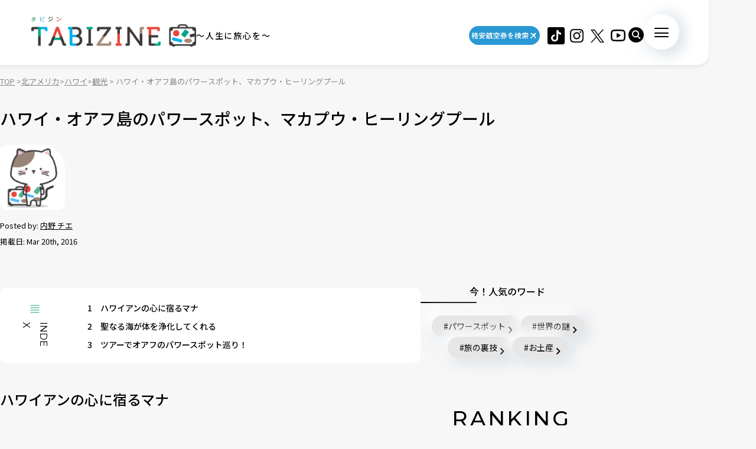

--- FILE ---
content_type: text/html; charset=utf-8
request_url: https://www.google.com/recaptcha/api2/aframe
body_size: 267
content:
<!DOCTYPE HTML><html><head><meta http-equiv="content-type" content="text/html; charset=UTF-8"></head><body><script nonce="_-OonF0XymPzHS1Hy6XtAA">/** Anti-fraud and anti-abuse applications only. See google.com/recaptcha */ try{var clients={'sodar':'https://pagead2.googlesyndication.com/pagead/sodar?'};window.addEventListener("message",function(a){try{if(a.source===window.parent){var b=JSON.parse(a.data);var c=clients[b['id']];if(c){var d=document.createElement('img');d.src=c+b['params']+'&rc='+(localStorage.getItem("rc::a")?sessionStorage.getItem("rc::b"):"");window.document.body.appendChild(d);sessionStorage.setItem("rc::e",parseInt(sessionStorage.getItem("rc::e")||0)+1);localStorage.setItem("rc::h",'1768677045927');}}}catch(b){}});window.parent.postMessage("_grecaptcha_ready", "*");}catch(b){}</script></body></html>

--- FILE ---
content_type: application/javascript; charset=utf-8;
request_url: https://dalc.valuecommerce.com/app3?p=885446702&_s=https%3A%2F%2Ftabizine.jp%2F2016%2F03%2F20%2F62393%2F&vf=iVBORw0KGgoAAAANSUhEUgAAAAMAAAADCAYAAABWKLW%2FAAAAMElEQVQYV2NkFGP4nxF6j8Fzqi4Do94cof99S0IZ%2FLzmMTDu5ur6732uiMFAg4UBAPl0DI2G%2B2vdAAAAAElFTkSuQmCC
body_size: 4600
content:
vc_linkswitch_callback({"t":"696bdeb4","r":"aWvetAAGXeUSvEBnCooERAqKCJQapA","ub":"aWvesgALLpwSvEBnCooFuwqKBtj8Ng%3D%3D","vcid":"MrO8QBZtf8dub-sUYFJhOSIBk490lum1xDYR7DQbwNSm4-xVbU1abg","vcpub":"0.417253","mini-shopping.yahoo.co.jp":{"a":"2695956","m":"2201292","g":"a024a8ea8a"},"master.qa.notyru.com":{"a":"2550407","m":"2366735","g":"b2d7a93fc1","sp":"utm_source%3Dvaluecommerce%26utm_medium%3Daffiliate"},"jal.co.jp/tour":{"a":"2910359","m":"2403993","g":"382524c78a"},"shopping.geocities.jp":{"a":"2695956","m":"2201292","g":"a024a8ea8a"},"jal.co.jp/jp/ja/tour":{"a":"2910359","m":"2403993","g":"382524c78a"},"www.expedia.co.jp":{"a":"2438503","m":"2382533","g":"d2d1533dce","sp":"eapid%3D0-28%26affcid%3Djp.network.valuecommerce.general_mylink."},"m.kkday.com":{"a":"2829368","m":"3448426","g":"dda57ff88a"},"www.jtb.co.jp/kokunai":{"a":"2549714","m":"2161637","g":"04456a07b9","sp":"utm_source%3Dvcdom%26utm_medium%3Daffiliate"},"www.liigo.world":{"a":"2852806","m":"3517365","g":"f7276bf78a"},"rurubu.travel":{"a":"2550407","m":"2366735","g":"b2d7a93fc1","sp":"utm_source%3Dvaluecommerce%26utm_medium%3Daffiliate"},"www.jtb.co.jp/kokunai_htl":{"a":"2549714","m":"2161637","g":"04456a07b9","sp":"utm_source%3Dvcdom%26utm_medium%3Daffiliate"},"intltoursearch.jal.co.jp":{"a":"2910359","m":"2403993","g":"382524c78a"},"travel.yahoo.co.jp":{"a":"2761515","m":"2244419","g":"04d6048d8a"},"paypaystep.yahoo.co.jp":{"a":"2695956","m":"2201292","g":"a024a8ea8a"},"st-www.rurubu.travel":{"a":"2550407","m":"2366735","g":"b2d7a93fc1","sp":"utm_source%3Dvaluecommerce%26utm_medium%3Daffiliate"},"sp.jal.co.jp/tour":{"a":"2910359","m":"2403993","g":"382524c78a"},"www.netmile.co.jp":{"a":"2438503","m":"2382533","g":"d2d1533dce","sp":"eapid%3D0-28%26affcid%3Djp.network.valuecommerce.general_mylink."},"tabelog.com":{"a":"2797472","m":"3366797","g":"a96625f48a"},"wwwtst.hotpepper.jp":{"a":"2594692","m":"2262623","g":"dbd892a1a1","sp":"vos%3Dnhppvccp99002"},"jal.co.jp/intltour":{"a":"2910359","m":"2403993","g":"382524c78a"},"paypaymall.yahoo.co.jp":{"a":"2695956","m":"2201292","g":"a024a8ea8a"},"jal.co.jp/jp/ja/intltour":{"a":"2910359","m":"2403993","g":"382524c78a"},"www.hotpepper.jp":{"a":"2594692","m":"2262623","g":"dbd892a1a1","sp":"vos%3Dnhppvccp99002"},"www.kkday.com":{"a":"2829368","m":"3448426","g":"dda57ff88a"},"www.jtb.co.jp/kokunai_hotel":{"a":"2549714","m":"2161637","g":"04456a07b9","sp":"utm_source%3Dvcdom%26utm_medium%3Daffiliate"},"tour.rurubu.travel":{"a":"2550407","m":"2366735","g":"b2d7a93fc1","sp":"utm_source%3Dvaluecommerce%26utm_medium%3Daffiliate"},"jalan.net":{"a":"2513343","m":"2130725","g":"33d35ab28a"},"www.jtb.co.jp":{"a":"2549714","m":"2161637","g":"04456a07b9","sp":"utm_source%3Dvcdom%26utm_medium%3Daffiliate"},"hotels.com":{"a":"2518280","m":"2506163","g":"712ed977b3","sp":"rffrid%3Daff.hcom.JP.014.000.VCSphone"},"shopping.yahoo.co.jp":{"a":"2695956","m":"2201292","g":"a024a8ea8a"},"sp.jal.co.jp/intltour":{"a":"2910359","m":"2403993","g":"382524c78a"},"www.jtbonline.jp":{"a":"2549714","m":"2161637","g":"04456a07b9","sp":"utm_source%3Dvcdom%26utm_medium%3Daffiliate"},"www.ikyu.com":{"a":"2675907","m":"221","g":"9fddb64c86"},"skyticket.jp":{"a":"2216077","m":"2333182","g":"4156c5709d","sp":"ad%3DVC_sky_dom"},"approach.yahoo.co.jp":{"a":"2695956","m":"2201292","g":"a024a8ea8a"},"restaurant.ikyu.com":{"a":"2349006","m":"2302203","g":"680ceb268a"},"st-plus.rurubu.travel":{"a":"2550407","m":"2366735","g":"b2d7a93fc1","sp":"utm_source%3Dvaluecommerce%26utm_medium%3Daffiliate"},"service.expedia.co.jp":{"a":"2438503","m":"2382533","g":"d2d1533dce","sp":"eapid%3D0-28%26affcid%3Djp.network.valuecommerce.general_mylink."},"jtb.co.jp":{"a":"2549714","m":"2161637","g":"04456a07b9","sp":"utm_source%3Dvcdom%26utm_medium%3Daffiliate"},"welove.expedia.co.jp":{"a":"2438503","m":"2382533","g":"d2d1533dce","sp":"eapid%3D0-28%26affcid%3Djp.network.valuecommerce.general_mylink."},"r.advg.jp":{"a":"2550407","m":"2366735","g":"b2d7a93fc1","sp":"utm_source%3Dvaluecommerce%26utm_medium%3Daffiliate"},"l":5,"www.hotpepper.jp?vos=nhppvccp99002":{"a":"2594692","m":"2262623","g":"dbd892a1a1","sp":"vos%3Dnhppvccp99002"},"p":885446702,"event.kkday.com":{"a":"2829368","m":"3448426","g":"dda57ff88a"},"s":3423644,"www.rurubu.travel":{"a":"2550407","m":"2366735","g":"b2d7a93fc1","sp":"utm_source%3Dvaluecommerce%26utm_medium%3Daffiliate"},"dom.jtb.co.jp":{"a":"2549714","m":"2161637","g":"04456a07b9","sp":"utm_source%3Dvcdom%26utm_medium%3Daffiliate"},"biz.travel.yahoo.co.jp":{"a":"2761515","m":"2244419","g":"04d6048d8a"}})

--- FILE ---
content_type: application/javascript; charset=utf-8
request_url: https://fundingchoicesmessages.google.com/f/AGSKWxUIsQvLgBc-JNxx1ffzBqZff9AJn5j6zu2SMECbp23T4Ea2O2MqJNncLN8c8gQmvvOnlgTPv6JaUBwr7PZB3SN_Tvn68NIUXt9SqvrI-HdTQ9Pcl-27ZTPhDFrK6zSH95q3LJ_NBNUstevYRNMlWwJIKAQfP0kihkpfFy5JYuRdJt0_DCZDrNvbcgcd/_.swf?link1=http/ads/ringtone_/ero_line_/adspending01./ad-skin-
body_size: -1291
content:
window['0889a5b7-d66c-439e-a1e8-a17e4edca6d0'] = true;